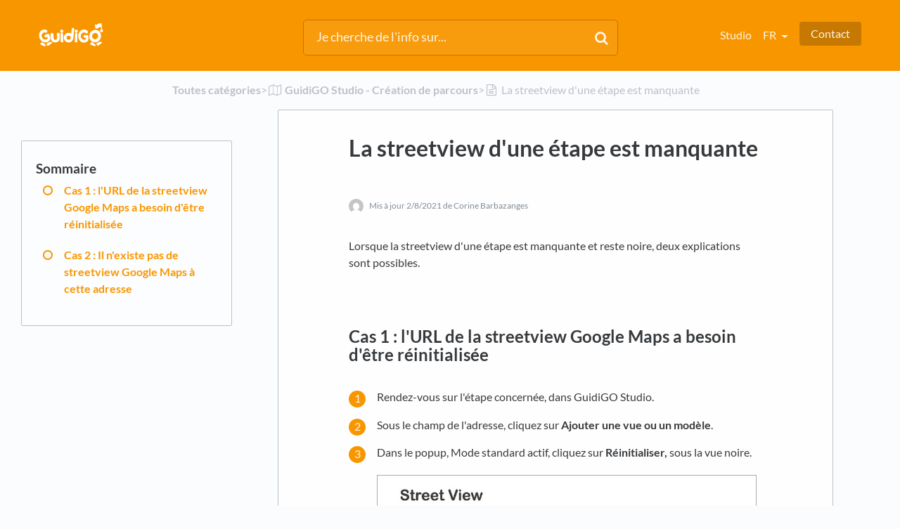

--- FILE ---
content_type: text/html; charset=utf-8
request_url: https://support.guidigo.com/l/fr/article/whk393d9qq-la-streetview-d-une-etape-reste-noire
body_size: 7046
content:
<!DOCTYPE html>

<html lang="fr">
  <head>
        <title>La streetview d&apos;une étape est manquante - GuidiGO Knowledge Base</title>
    

      <meta name="description" content="Il peut arriver que la streetview d&apos;une étape reste noire. Voici comment remédier à ce problème.">

    <meta name="viewport" content="width=device-width, initial-scale=1">

      <link rel="shortcut icon" href="https://files.helpdocs.io/VaiXW8agKi/favico.png">

        <meta property="og:title" content="La streetview d&apos;une étape est manquante">
        <meta property="twitter:title" content="La streetview d&apos;une étape est manquante">
        <meta property="og:description" content="Il peut arriver que la streetview d&apos;une étape reste noire. Voici comment remédier à ce problème.">
        <meta property="twitter:description" content="Il peut arriver que la streetview d&apos;une étape reste noire. Voici comment remédier à ce problème.">
        <meta property="og:type" content="article">
        <meta property="twitter:card" content="summary_large_image">
        <meta property="og:image" content="https://files.helpdocs.io/VaiXW8agKi/articles/whk393d9qq/1627828030314/reset-streetview.jpg">
        <meta property="twitter:image:src" content="https://files.helpdocs.io/VaiXW8agKi/articles/whk393d9qq/1627828030314/reset-streetview.jpg">
        <meta property="og:url" content="https://support.guidigo.com/l/fr/article/whk393d9qq-la-streetview-d-une-etape-reste-noire">
        <meta property="twitter:site" content="https://support.guidigo.com/l/fr">
        <meta property="article:published_time" content="2021-08-01T13:05:24Z">
        <meta property="article:modified_time" content="2021-08-08T06:00:10Z">
    

      <script type="application/ld+json">{"@context":"http://schema.org","@type":"TechArticle","articleBody":"Lorsque la streetview d'une étape est manquante et reste noire, deux explications sont possibles. Cas 1 : l'URL de la streetview Google Maps a besoin d'être réinitialisée. Rendez-vous sur l'étape concernée, dans GuidiGO Studio. Sous le champ de l'adresse, cliquez sur Ajouter une vue ou un modèle. Dans le popup, Mode standard actif, cliquez sur Réinitialiser, sous la vue noire.. Une fois la streetview visible, vous pouvez ajuster son angle de vue et le niveau de zoom. Cliquez sur Enregistrer au coin du popup. N'oubliez pas d'Enregistrer l'étape. Cas 2 : Il n'existe pas de streetview Google Maps à cette adresse. Dans ce cas, vous pouvez créer une streetview vous-même en ajoutant à l'étape une photosphère (image équirectangulaire). Rendez-vous sur l'étape concernée, dans GuidiGO Studio. Sous le champ de l'adresse, cliquez sur Ajouter une vue ou un modèle. Dans le popup, sélectionnez Chargement d'image.. Chargez une photosphère (image au ratio 2:1). Si nécessaire, ajustez ensuite l'angle de vue et le niveau de zoom. Cliquez sur Enregistrer au coin du popup. N'oubliez pas d'Enregistrer l'étape. Il existe de nombreuses façons de créer une photosphère, et une foule de tutoriels sur Internet. Si vous n'êtes pas équipé d'une caméra 360°, vous pouvez tout simplement utiliser l'application Google Streetview. Elle est disponible en standard sur les mobiles android et sur l'Apple appstore..","articleSection":"GuidiGO Studio - Création de parcours","author":{"@type":"Person","image":"https://www.gravatar.com/avatar/df02b1f839c02aa624531de26964583c?d=mm\u0026s=150","name":"Corine Barbazanges"},"dateCreated":"2021-08-01T13:05:24Z","dateModified":"2021-08-08T06:00:10Z","datePublished":"2021-08-01T13:05:24Z","headline":"La streetview d'une étape est manquante","image":"https://files.helpdocs.io/VaiXW8agKi/articles/whk393d9qq/1627828030314/reset-streetview.jpg","mainEntityOfPage":"https://support.guidigo.com/l/fr/article/whk393d9qq-la-streetview-d-une-etape-reste-noire","publisher":{"@type":"Organization","logo":"https://files.helpdocs.io/VaiXW8agKi/logo.png?t=1753807210554","name":"guidigo"},"thumbnailUrl":"https://files.helpdocs.io/VaiXW8agKi/articles/whk393d9qq/1627828030314/reset-streetview.jpg","url":"https://support.guidigo.com/l/fr/article/whk393d9qq-la-streetview-d-une-etape-reste-noire","version":6,"wordCount":219}</script>

      <link rel="canonical" href="https://support.guidigo.com/l/fr/article/whk393d9qq-la-streetview-d-une-etape-reste-noire">







                  <link rel="alternate" href="https://support.guidigo.com/l/en/article/whk393d9qq-the-streetview-of-a-stop-is-missing" hreflang="en" />
              










          





          







          

          

          




          


          



          
      





                  <link rel="alternate" href="https://support.guidigo.com/l/fr/article/whk393d9qq-la-streetview-d-une-etape-reste-noire" hreflang="fr" />
              










          





          







          

          

          




          


          



          
      

    


    <link rel="stylesheet" href="https://cdn.helpdocs.io/css/bootstrap.min.css?v=1765798018">
    <link rel="stylesheet" href="https://cdn.helpdocs.io/css/font-awesome.min.css?v=1765798018">
    <link rel="stylesheet" href="https://cdn.helpdocs.io/css/tether.min.css?v=1765798018">
    <link rel="stylesheet" href="https://cdn.helpdocs.io/css/glyphicons.css?v=1765798018">
    <link rel="stylesheet" href="https://cdn.helpdocs.io/css/highlightjs-github-gist.min.css?v=1765798018">

      <link rel="stylesheet" href="https://cdn.helpdocs.io/css/v3/boxed-instant.min.css?v=1765798018">

      <style>
        #main[data-hd-template="boxedinstantv3"] nav a {
  color: #fef4e5 !important;
}
#main[data-hd-template="boxedinstantv3"] nav .nav-items a.btn-contact,
#main[data-hd-template="boxedinstantv3"] nav .navbar-brand b,
#main[data-hd-template="boxedinstantv3"] nav .navbar-brand {
  color: #fef4e5 !important;
}
#main[data-hd-template="boxedinstantv3"] nav .nav-items a.btn-contact {
  background-color: #c67800 !important;
}
#main[data-hd-template="boxedinstantv3"] #header {
  background-color: #f89600;
}
#main[data-hd-template="boxedinstantv3"] #header #top-articles-container p,
#main[data-hd-template="boxedinstantv3"] #header #top-articles-container span.top-article a {
  color: #fef4e5;
}
#main[data-hd-template="boxedinstantv3"] #header input {
  background-color: #f89b0c !important;
  color: #fef4e5 !important;
}
#main[data-hd-template="boxedinstantv3"] #header input::-webkit-input-placeholder {
  color: #fef5e8 !important;
}
#main[data-hd-template="boxedinstantv3"] #header input:-moz-placeholder {
  color: #fef5e8 !important;
}
#main[data-hd-template="boxedinstantv3"] #header input::-moz-placeholder {
  color: #fef5e8 !important;
}
#main[data-hd-template="boxedinstantv3"] #header input:-ms-input-placeholder {
  color: #fef5e8 !important;
}
#main[data-hd-template="boxedinstantv3"] #header .btn.btn-secondary {
  background-color: #c67800 !important;
  color: #fef4e5 !important;
}
#main[data-hd-template="boxedinstantv3"] #header form input,
#main[data-hd-template="boxedinstantv3"] #header .btn.btn-secondary {
  border: 1px solid #c17500 !important;
}
#main[data-hd-template="boxedinstantv3"] #search-container span {
  color: #fef4e5 !important;
}
#main[data-hd-template="boxedinstantv3"] #searchresults a {
  color: #f89600 !important;
}
#main[data-hd-template="boxedinstantv3"] #header-text {
  color: #fef4e5 !important;
}
#main[data-hd-template="boxedinstantv3"] #searchresults #articles a.article-title-link {
  color: #f89600;
}
button#contact-form-submit {
  background-color: #f89600 !important;
  border-color: #c67800 !important;
  color: #fef4e5 !important;
}
#main[data-hd-template="boxedinstantv3"] .hvr-card:hover,
#main[data-hd-template="boxedinstantv3"] .hvr-card:focus,
#main[data-hd-template="boxedinstantv3"] .hvr-card:active {
  border-color: #f89600 !important;
}
#main[data-hd-template="boxedinstantv3"] .hvr-card h3.card-title {
  color: #f89600 !important;
}
#main[data-hd-template="boxedinstantv3"] #home #categories #category h3.card-title,
#main[data-hd-template="boxedinstantv3"] #category #articles h3.card-title,
#main[data-hd-template="boxedinstantv3"] #searchresults #articles h3.card-title,
#main[data-hd-template="boxedinstantv3"] #article #body p > a,
#main[data-hd-template="boxedinstantv3"] #article #body li > a {
  color: #f89600 !important;
}
#main[data-hd-template="boxedinstantv3"] #article #feedback .btn-group .btn i:hover,
#main[data-hd-template="boxedinstantv3"] #article #feedback .btn-group .btn i:focus,
#main[data-hd-template="boxedinstantv3"] #article #feedback .btn-group .btn i:active {
  color: #f89600 !important;
}
#main[data-hd-template="boxedinstantv3"] #article #toc li::before {
  color: #f89600 !important;
}
#main[data-hd-template="boxedinstantv3"] #article ol > li:before {
  color: #fef4e5 !important;
  border-color: #d27f00 !important;
  background-color: #f89600 !important;
}
#main[data-hd-template="boxedinstantv3"] #article blockquote {
  border-left-color: #f89600 !important;
}
.cc-revoke, .cc-allow {
  color: #fef4e5 !important;
}
.cc-revoke, .cc-allow {
  background-color: #f89600;
}
.cc-window {
  border-top-color: #f89600 !important;
}
.cc-dismiss, .cc-deny {
  color: #c67800;
}
.cc-dismiss, .cc-deny {
  background-color: rgba(254, 244, 229);
}

#main[data-hd-template="boxedinstantv3"] #article #body details {
  background-color: rgba(248, 150, 0,.15);
}

#main[data-hd-template="boxedinstantv3"] #article #body details summary {
  color: #f89600 !important;
}

#main[data-hd-template="boxedinstantv3"] #article #body details summary:focus {
  outline: 1px auto #f89600 !important;
}

#main[data-hd-template="boxedinstantv3"] #article #body a.articleButton button {
  background-color: #f89600;
  color: #fef4e5;
}
#main[data-hd-template="boxedinstantv3"] #article #body a.articleButton button:hover {
  background-color: #c67800;
}
#main[data-hd-template="boxedinstantv3"] #article #body a.articleButton button:focus {
  outline: 5px auto #c67800 !important;
}
      </style>

        <style>
          /* Disable related articles */
#related {
    display: none !important;
}
#article p { min-height: 1em; }
#article img { margin-top: 1.25em; margin-bottom: 1.35em; }
#article h1 { font-weight: 800; margin-top: 2em; margin-bottom: 1.25em; }
#article h2 { font-weight: 800; margin-top: 2em; margin-bottom: 1.25em; }
#article h3 { font-weight: 800; margin-top: 2em; margin-bottom: 1.25em; }
#article h4 { font-weight: 800; margin-top: 2em; margin-bottom: 1.25em; }
#article li { margin-bottom: 1.25em; }
#article code {color: #0051ff; }

div.bouton-aligne{
	display:inline-block;
	width:45%;
	margin:10px 2.5% 10px 2.5%;
	text-align:center;
}

/* Disable Related Articles for Senar Lab, FrameIT and WalkIN categories*/
[data-category-id="5m4rm75icb"] #related,
[data-category-id="5mjymkpkhn"] #related,
[data-category-id="hqglgjedir"] #related {
    display: none !important;
}

/* Recolor elements in FrameIT category*/
[data-category-id="5mjymkpkhn"]
#articleBody a {
    color: #41A1B1 !important;
}
[data-category-id="5mjymkpkhn"]
#main[data-hd-template="boxedinstantv3"] #article #body li > a {
    color: #41A1B1 !important;
}
[data-category-id="5mjymkpkhn"]
#main[data-hd-template="boxedinstantv3"] #article #body p > a {
    color: #41A1B1 !important;
}
[data-category-id="5mjymkpkhn"]
#main[data-hd-template="boxedinstantv3"] #article ol > li:before {
    color: #ffffff !important;
    border-color: #41A1B1 !important;
    background-color: #41A1B1 !important;
}
[data-category-id="5mjymkpkhn"]
#main[data-hd-template="boxedinstantv3"] #header {
    background-color: #74becb !important;
}
[data-category-id="5mjymkpkhn"]
#main[data-hd-template="boxedinstantv3"] #header input {
    background-color: #74becb !important;
    color: #ffffff !important;
}
[data-category-id="5mjymkpkhn"]
#main[data-hd-template="boxedinstantv3"] #category #articles h3.card-title {
    color: #41A1B1 !important;
  }
[data-category-id="5mjymkpkhn"]
#main[data-hd-template="boxedinstantv3"] #header form input, #main[data-hd-template="boxedinstantv3"] #header .btn.btn-secondary {
    border: 1px solid #41A1B1 !important;
}
[data-category-id="5mjymkpkhn"]
#header input {
    background-color: #8eade0 !important;
  }
[data-category-id="5mjymkpkhn"]
#main[data-hd-template="boxedinstantv3"] nav a {
    color: #fbfbfb !important;
}
[data-category-id="5mjymkpkhn"]
#main[data-hd-template="boxedinstantv3"] nav .nav-items a.btn-contact, #main[data-hd-template="boxedinstantv3"] nav .navbar-brand b, #main[data-hd-template="boxedinstantv3"] nav .navbar-brand {
    color: #ffffff !important;
}
[data-category-id="5mjymkpkhn"]
#main[data-hd-template="boxedinstantv3"] nav .nav-items a.btn-contact {
    background-color: #41A1B1 !important;
}
[data-category-id="5mjymkpkhn"]
#main[data-hd-template="boxedinstantv3"] #search-container span {
    color: #ffffff !important;
}
[data-category-id="5mjymkpkhn"]
#main[data-hd-template="boxedinstantv3"] .hvr-card:hover {
    border-color: #41a1b1 !important;
}
  [data-category-id="5mjymkpkhn"]
  .hvr-card:hover, .hvr-card:focus, .hvr-card:active {
    border-color: #88a9de;
    background-color: #ffffff;   
}
 [data-category-id="5mjymkpkhn"]
}#main[data-hd-template="boxedinstantv3"] #article #body a.articleButton button {
    background-color: #ffffff !important;
    border-color: #41a1b1 !important;
    color: #41a1b1 !important;
}
        </style>
    

    

    <script src="https://cdn.helpdocs.io/js/jquery.min.js?v=1765798018"></script>

        <script>
document.addEventListener("DOMContentLoaded", function() {
  // Vérifie si l'utilisateur se trouve dans la catégorie FrameIT
  if (document.querySelector('[data-category-id="5mjymkpkhn"]')) {
    // Remplace le logo
    var logo = document.querySelector('.logo');
    if (logo) {
      logo.src = 'https://files.helpdocs.io/VaiXW8agKi/other/1701287906434/android-chrome-192-x-192.png';
    }

    // Modifie le lien et label du Studio
    var studioLink = document.querySelector('.nav-link[href="https://studio.guidigo.com/"]');
    if (studioLink) {
      studioLink.href = 'https://www.frameit.ar/ar-studio';
      studioLink.textContent = 'AR Studio';
    }

    // Cache le Search
    var searchContainer = document.querySelector('.col-xs-12.col-md-6.offset-md-3');
    if (searchContainer) {
      searchContainer.style.display = 'none';
    }

    // Modifie le lien du logo en fonction de la langue
    var currentLang = window.location.pathname.split('/')[2];
    var logoLinkEn = document.querySelector('.navbar-brand[href="/l/en"]');
    var logoLinkFr = document.querySelector('.navbar-brand[href="/l/fr"]');
    var logoLink = currentLang === 'fr' ? logoLinkFr : logoLinkEn;

    if (logoLink && currentLang) {
      logoLink.href = 'https://support.guidigo.com/l/' + currentLang + '/category/5mjymkpkhn-frame-it';
    }
  }
});
</script>
    


        <!-- Google Analytics -->
          <script>
            (function(i,s,o,g,r,a,m){i['GoogleAnalyticsObject']=r;i[r]=i[r]||function(){
            (i[r].q=i[r].q||[]).push(arguments)},i[r].l=1*new Date();a=s.createElement(o),
            m=s.getElementsByTagName(o)[0];a.async=1;a.src=g;m.parentNode.insertBefore(a,m)
            })(window,document,'script','https://www.google-analytics.com/analytics.js','ga');
            ga('create', 'UA-22671944-8', 'auto');
            ga('send', 'pageview');
          </script>
      




    

    <meta property="hd-render" content="hbs">

  </head>

  <body
    data-article-id="whk393d9qq"
    data-category-id="jWXoHeVl56"
    data-search-term="undefined"
    data-original-search-term="undefined"
    data-search-result-count="undefined"
    data-language-code="fr"
    data-default-language-code="fr"
    data-account-id="VaiXW8agKi"
    data-domain="support.guidigo.com"
    data-home-path="/"
    data-search-placeholder="Je cherche de l&apos;info sur..."
    data-see-more-results-string="Afficher plus de résultats"
    data-no-articles-found-string="Aucun article ne correspond à votre recherche"
  >

    <div id="main" data-hd-template="boxedinstantv3">
      <div id="header">
        <div class="container-fluid">
          <nav class="navbar navbar-light bg-faded">
            <a class="navbar-brand" href="/l/fr">
              <span>
                  <img class="img-responsive logo" src="https://files.helpdocs.io/VaiXW8agKi/logo.png?t=1753807210554">
                        </span>
            </a>
            <div class="spacer"></div>
            <div class="nav-items">
              <ul class="nav navbar-nav">
                    <li class="nav-item">
                      <a class="nav-link" href="https://studio.guidigo.com/" target="_blank">
                        Studio
                      </a>
                    </li>
                
                          
                  <li class="nav-item language-picker">
                    <div class="dropdown show">
                      <a id="lang-dropdown" class="dropdown-toggle nav-link" style="text-transform:uppercase;" href data-toggle="dropdown" aria-haspopup="true" aria-expanded="false">
                        fr
                      </a>
                      <div class="dropdown-menu dropdown-menu-right" aria-labelledby="lang-dropdown">
      
      
      
      
      
      
                                    <a class="dropdown-item" href="/l/en/article/whk393d9qq-the-streetview-of-a-stop-is-missing" style="color: #444 !important">
                                      English
                                    </a>
                                
      
      
      
      
      
      
      
      
      
      
                            
      
      
      
      
      
                            
      
      
      
      
      
      
      
                            
      
                            
      
                            
      
      
      
      
                            
      
      
                            
      
      
      
                            
      
      
      
      
      
      
      
                                    <a class="dropdown-item" href="/l/fr/article/whk393d9qq-la-streetview-d-une-etape-reste-noire" style="color: #444 !important">
                                      Français
                                    </a>
                                
      
      
      
      
      
      
      
      
      
      
                            
      
      
      
      
      
                            
      
      
      
      
      
      
      
                            
      
                            
      
                            
      
      
      
      
                            
      
      
                            
      
      
      
                            
      
                      </div>
                    </div>
                  </li>
                <li class="nav-item">
                  
                  
                  
                  
                  
                        <a
                          id="contact-modal-trigger"
                          class="btn btn-primary btn-contact nav-link"
                          role="button"
                          href="#"
                          data-toggle="modal"
                          data-target="#contact-modal"
                          data-popup-trigger="contact-modal"
                        >Contact</a>
                    
                </li>
              </ul>
            </div>
          </nav>
        </div>
        <div id="search-container" class="container-fluid search-responsive">
          <div class="row">
            <div class="col-xs-12 col-md-6 offset-md-3">
              <div id="instant-search">
                <form action="/search" method="GET">
                  <input id="hd-query" name="query" placeholder="Je cherche de l&apos;info sur...">
                </form>
              </div>
              <span class="fa fa-search"></span>
            </div>
          </div>
        </div>
        <div id="searchresults" class="container-fluid">
          <div id="articles" class="row">
            <div class="col-xs-12 col-md-10 offset-md-1 col-lg-8 offset-lg-2">
              <div id="hits"></div>
            </div>
          </div>
        </div>
      
      </div>
      <div class="container-fluid">
        <div id="content">
          <style>
            #toc::before {
              content: 'Sommaire' !important;
            }
          </style>
          
          <div id="article">
            <div id="meta" class="row">
              <div class="col-xs-12 col-md-10 offset-md-1 col-lg-8 offset-lg-2">
                <p id="breadcrumbs">
                  <a href="/l/fr">
                    Toutes catégories
                  </a>
                  &#8203;>&#8203;
                    <a href="/l/fr/category/jWXoHeVl56-studio-parcours" aria-label="GuidiGO Studio - Création de parcours">
                      
                        <i class="fa breadcrumb-icon fa-map-o"></i>
                      <span property="name">&#8203;GuidiGO Studio - Création de parcours</span>
                      </a>
                    </li>
                  &#8203;>&#8203;
                    <i class="fa breadcrumb-icon fa-file-text-o"></i>
                  La streetview d&apos;une étape est manquante
                </p>
              </div>
            </div>
            <div id="body" class="row">
              <div class="col-xs-12 col-md-10 offset-md-1 col-lg-8 offset-lg-2">
                <div class="card responsive-toc">
                  <div class="card-block">
                    <h1 class="card-title">La streetview d&apos;une étape est manquante</h1>
                    <p class="card-text meta">
                        <img class="img-fluid img-circle" src="https://www.gravatar.com/avatar/df02b1f839c02aa624531de26964583c?d=mm&amp;s=150">
                      
                        <span class="text-muted">
                          Mis à jour <time datetime="2021-08-02T08:55:25Z">2/8/2021</time>
                          de
                          Corine Barbazanges
                        </span>
                    </p>
                    <div id="htmlWithToc"><div id="toc"><ul><li><a href="#cas_1_l_url_de_la_streetview_google_maps_a_besoin_d_tre_r_initialis_e">Cas 1 : l&#39;URL de la streetview Google Maps a besoin d&#39;être réinitialisée</a></li><li><a href="#cas_2_il_n_existe_pas_de_streetview_google_maps_cette_adresse">Cas 2 : Il n&#39;existe pas de streetview Google Maps à cette adresse</a></li></ul></div><p>Lorsque la streetview d&#39;une étape est manquante et reste noire, deux explications sont possibles.</p><p></p><h4 id="cas_1_l_url_de_la_streetview_google_maps_a_besoin_d_tre_r_initialis_e">Cas 1 : l&#39;URL de la streetview Google Maps a besoin d&#39;être réinitialisée</h4><ol><li>Rendez-vous sur l&#39;étape concernée, dans GuidiGO Studio.</li><li>Sous le champ de l&#39;adresse, cliquez sur <strong>Ajouter une vue ou un modèle</strong>.</li><li>Dans le popup, Mode standard actif, cliquez sur <strong>Réinitialiser,</strong> sous la vue noire.<br/><figure><img src="https://files.helpdocs.io/VaiXW8agKi/articles/whk393d9qq/1627828030314/reset-streetview.jpg" style="display:block;margin-left:auto;margin-right:auto" alt="réinitialiser la streetview" data-hd-align="center"/></figure></li><li>Une fois la streetview visible, vous pouvez ajuster son angle de vue et le niveau de zoom.</li><li>Cliquez sur <strong>Enregistrer</strong> au coin du popup.</li><li>N&#39;oubliez pas d&#39;Enregistrer l&#39;étape.</li></ol><p></p><h4 id="cas_2_il_n_existe_pas_de_streetview_google_maps_cette_adresse">Cas 2 : Il n&#39;existe pas de streetview Google Maps à cette adresse</h4><p>Dans ce cas, vous pouvez créer une streetview vous-même en ajoutant à l&#39;étape une photosphère (image équirectangulaire).</p><p></p><ol><li>Rendez-vous sur l&#39;étape concernée, dans GuidiGO Studio.</li><li>Sous le champ de l&#39;adresse, cliquez sur <strong>Ajouter une vue ou un modèle</strong>.</li><li>Dans le popup, sélectionnez <strong>Chargement d&#39;image.</strong></li><li>Chargez une photosphère (image au ratio 2:1)</li><li>Si nécessaire, ajustez ensuite l&#39;angle de vue et le niveau de zoom.</li><li>Cliquez sur <strong>Enregistrer</strong> au coin du popup.</li><li>N&#39;oubliez pas d&#39;Enregistrer l&#39;étape.</li></ol><p></p><div class="tip-callout">Il existe de nombreuses façons de créer une photosphère, et une foule de tutoriels sur Internet. Si vous n&#39;êtes pas équipé d&#39;une caméra 360°, vous pouvez tout simplement utiliser l&#39;application Google Streetview. Elle est disponible en standard sur les mobiles android et sur l&#39;Apple appstore. </div><p></p></div>
                  </div>
                  <hr/>
                  <div id="feedback" class="card-block" data-thanks="Bien reçu !">
                    <h3>Cet article vous a-t-il été utile ?</h3>
                    <div class="btn-group" role='group' aria-label='Feedback'>
                      <button class="feedback-positive btn btn-link" type='button'>
                        <i class="fa fa-2x fa-smile-o hvr-back-pulse"></i>
                      </button>
                      <button class="feedback-neutral btn btn-link" type='button'>
                        <i class="fa fa-2x fa-meh-o hvr-back-pulse"></i>
                      </button>
                      <button class="feedback-negative btn btn-link" type='button'>
                        <i class="fa fa-2x fa-frown-o hvr-back-pulse"></i>
                      </button>
                    </div>
                  </div>
                    <hr/>
                    <div id="related" class="card-block">
                      <h3>Articles liés
                      <ul>
                          <li>
                            <a href="/l/fr/article/1pstyzIysr-ajouter-une-google-street-view-a-une-etape">Ajouter une vue Google Street View à une étape</a>
                          </li>
                          <li>
                            <a href="/l/fr/article/XCZMyQEgpx-utiliser-des-vues-a-360">Utiliser des vues à 360° (VR et panoramas)</a>
                          </li>
                          <li>
                            <a href="/l/fr/article/ObwVzPfKq9-avantages-de-la-webapp-guidigo">Les avantages de la web app GuidiGO</a>
                          </li>
                      </ul>
                    </div>
                  
                  
                </div>
              </div>
            </div>
          </div>
          
          <script>
            (function() {
              $(function() {
                $('#article pre').each(function(i, el) {
                  $el = $(el);
                  $el.html($el.html().replace(/\n\s{10}/gi, '\n'));
                });
              });
            })();
          </script>
          








  <div  style="position: relative !important; bottom: 0 !important; text-align: center !important; margin: 2em !important; padding: initial !important; padding-bottom: 2em !important; display: block !important; visibility: visible !important;">


          <a
            href="https://www.helpdocs.io?ref=hd"
            target="_blank"
            title="Powered by HelpDocs"
            style="display: initial !important; visibility: visible !important; position: initial !important; margin: 0 !important; padding: 0 !important; color: #ccc !important; text-decoration: none !important;"
            aria-label="Opens in a new tab"
          >
            <img
              src="https://cdn.helpdocs.io/img/logo_grey.png?v=1765798018"
              alt="Powered by HelpDocs"
              style="height: 2em !important; width: 2em !important; display: initial !important; visibility: visible !important; position: initial !important; margin: 0 !important; padding: 0 !important;"
            />
            <span style="position: absolute;width: 1px;clip: rect(0 0 0 0);overflow: hidden;white-space: nowrap;">(opens in a new tab)</span>
          </a>
      
                
  </div>

        </div>
      </div>
    </div>

    
    
      <div id="contact-modal" class="modal fade">
        <div class="modal-dialog" role='document'>
          <div class="modal-content">
            <div class="modal-header">
              <button class="close" type='button' data-dismiss='modal' aria-label='Close'>
                <span aria-hidden='true'>×</span>
              </button>
              <h4 class="modal-title">Contact</h4>
            </div>
            <div class="modal-body">
              <form
                id="contact-form"
                action="/contact"
                method="POST"
                data-article-id="whk393d9qq"
                data-category-id="jWXoHeVl56"
                data-search-term=""
              >
                <fieldset class="form-group">
                  <input id="name" class="form-control" type="text" placeholder="Jane Doe">
                </fieldset>
                <fieldset class="form-group">
                  <input id="email" class="form-control" type="email" placeholder="mon.email@exemple.com">
                </fieldset>
                <fieldset class="form-group">
                  <textarea id="question" class="form-control" type="text" placeholder="Je cherche de l&apos;info sur..." rows="5"></textarea>
                </fieldset>
                <input id="noop" type="text" name="noop" style="display: none !important">
              </form>
              <button id="contact-form-submit" class="btn btn-primary btn-block" type='button'>Envoyer</button>
            </div>
          </div>
        </div>
      </div>

    <script src="https://cdn.helpdocs.io/js/tether.min.js?v=1765798018"></script>
    <script src="https://cdn.helpdocs.io/js/bootstrap.min.js?v=1765798018"></script>
    <script src="https://cdn.helpdocs.io/js/js.cookie.min.js?v=1765798018"></script>

    <script src="https://cdn.helpdocs.io/js/highlight.min.js?v=1765798018"></script>


                                                            
                

    <script src="https://cdn.helpdocs.io/js/libs/hdanalytics.js?v=1765798018" type="text/javascript"></script>

    <script>
      window.hd_util_params = { disable_legacy_search_timers: true };
    </script>

    <script src="https://cdn.helpdocs.io/js/libs/hdthemeutils.js?v=1765798018" type="text/javascript"></script>
    <script src="https://cdn.helpdocs.io/js/libs/instantsearch.js?v=1765798018" type="text/javascript"></script>

    

    <!-- Resize videos -->
    <script>
      (function() {
        $(function () {
          var $allVideos = $("iframe[src*='//www.youtube.com'],iframe[src*='//player.vimeo.com'],.hd--embed iframe,.hd--embed span[id^='vidyard_span_']"),
              $fluidEl = $("#article .card-block"),
              isBackup = false;
          if (!$fluidEl || !$fluidEl.width()) {
            isBackup = true;
            $fluidEl = $('#article #body');
          };
          $allVideos.each(function() {
            $(this)
                .data('aspectRatio', (this.height / this.width) || 0.5625)
                .removeAttr('height')
                .removeAttr('width');
            });
            $(window).resize(function() {
              var newWidth = $fluidEl.width() - (isBackup ? 200 : 0);
              if (!newWidth) return;
              $allVideos.each(function() {
                var $el = $(this);
                $el
                  .width(newWidth)
                  .height(newWidth * $el.data('aspectRatio'));
              });
          }).resize();
        });
      })();
    </script>

  </body>
</html>


--- FILE ---
content_type: text/plain
request_url: https://www.google-analytics.com/j/collect?v=1&_v=j102&a=1528797549&t=pageview&_s=1&dl=https%3A%2F%2Fsupport.guidigo.com%2Fl%2Ffr%2Farticle%2Fwhk393d9qq-la-streetview-d-une-etape-reste-noire&ul=en-us%40posix&dt=La%20streetview%20d%27une%20%C3%A9tape%20est%20manquante%20-%20GuidiGO%20Knowledge%20Base&sr=1280x720&vp=1280x720&_u=IEBAAEABAAAAACAAI~&jid=201337764&gjid=1919199050&cid=1705758283.1768375981&tid=UA-22671944-8&_gid=139083651.1768375981&_r=1&_slc=1&z=1458285551
body_size: -452
content:
2,cG-TVJDXV9J0P